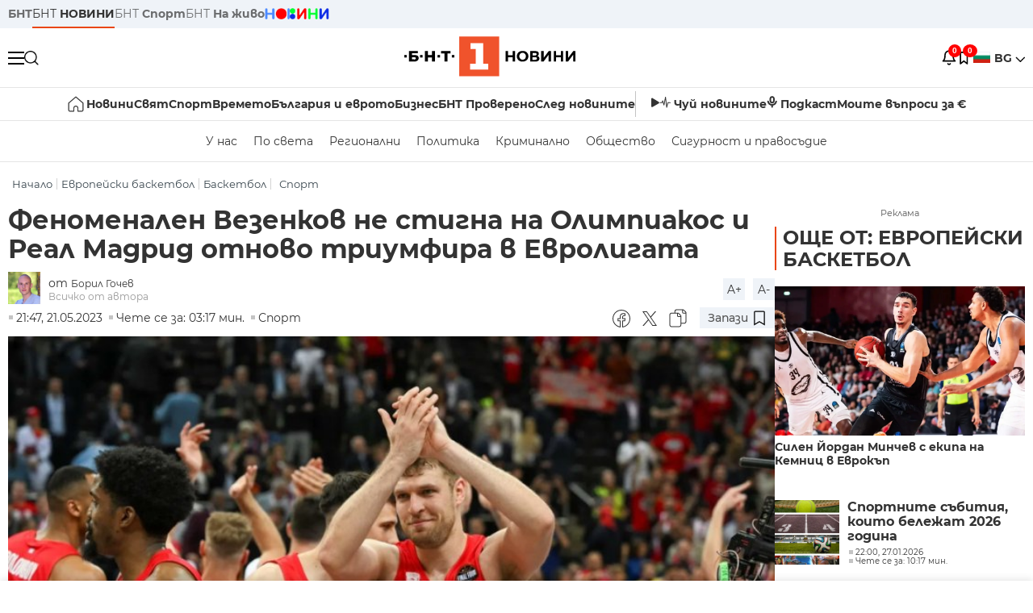

--- FILE ---
content_type: text/html; charset=UTF-8
request_url: https://bntnews.bg/news/fenomenalen-vezenkov-ne-stigna-na-olimpiakos-i-real-madrid-otnovo-triumfira-v-evroligata-1234337news.html
body_size: 19832
content:
<!DOCTYPE html>
<html lang="bg">

    <meta charset="utf-8">
<meta http-equiv="X-UA-Compatible" content="IE=edge,chrome=1">

<title>Феноменален Везенков не стигна на Олимпиакос и Реал Мадрид отново триумфира в Евролигата - По света и у нас - БНТ Новини</title>
<meta content="Отборът на Реал Мадрид е новият шампион в баскетболната Евролига, след като в безкрайно драматичен финал надигра със 79:78 гръцкия Олимпиакос. Страхот..." name="description">
<meta content="Феноменален Везенков не стигна на Олимпиакос и Реал Мадрид отново триумфира в Евролигата - По света и у нас - БНТ Новини" property="og:title">
<meta content="Отборът на Реал Мадрид е новият шампион в баскетболната Евролига, след като в безкрайно драматичен финал надигра със 79:78 гръцкия Олимпиакос. Страхот..." property="og:description">
<meta property="fb:app_id" content="136396243365731">
    <meta content="https://bntnews.bg/f/news/b/1234/533ca4cac27bdc38616990493a6bbf79.jpeg" property="og:image">
    <meta property="og:image:width" content="840" />
    <meta property="og:image:height" content="454" />

    <link rel="canonical" href="https://bntnews.bg/news/fenomenalen-vezenkov-ne-stigna-na-olimpiakos-i-real-madrid-otnovo-triumfira-v-evroligata-1234337news.html" />
    <meta content="https://bntnews.bg/news/fenomenalen-vezenkov-ne-stigna-na-olimpiakos-i-real-madrid-otnovo-triumfira-v-evroligata-1234337news.html" property="og:url">

    <meta property="og:type" content="article" />
    <meta property="og:site_name" content="bntnews.bg" />
        <script type="application/ld+json">
    [{"@context":"https:\/\/schema.org","@type":"NewsArticle","headline":"\u0424\u0435\u043d\u043e\u043c\u0435\u043d\u0430\u043b\u0435\u043d \u0412\u0435\u0437\u0435\u043d\u043a\u043e\u0432 \u043d\u0435 \u0441\u0442\u0438\u0433\u043d\u0430 \u043d\u0430 \u041e\u043b\u0438\u043c\u043f\u0438\u0430\u043a\u043e\u0441 \u0438 \u0420\u0435\u0430\u043b \u041c\u0430\u0434\u0440\u0438\u0434 \u043e\u0442\u043d\u043e\u0432\u043e \u0442\u0440\u0438\u0443\u043c\u0444\u0438\u0440\u0430 \u0432 \u0415\u0432\u0440\u043e\u043b\u0438\u0433\u0430\u0442\u0430","description":"\u041e\u0442\u0431\u043e\u0440\u044a\u0442 \u043d\u0430 \u0420\u0435\u0430\u043b \u041c\u0430\u0434\u0440\u0438\u0434 \u0435 \u043d\u043e\u0432\u0438\u044f\u0442 \u0448\u0430\u043c\u043f\u0438\u043e\u043d \u0432 \u0431\u0430\u0441\u043a\u0435\u0442\u0431\u043e\u043b\u043d\u0430\u0442\u0430 \u0415\u0432\u0440\u043e\u043b\u0438\u0433\u0430, \u0441\u043b\u0435\u0434 \u043a\u0430\u0442\u043e \u0432 \u0431\u0435\u0437\u043a\u0440\u0430\u0439\u043d\u043e \u0434\u0440\u0430\u043c\u0430\u0442\u0438\u0447\u0435\u043d \u0444\u0438\u043d\u0430\u043b \u043d\u0430\u0434\u0438\u0433\u0440\u0430 \u0441\u044a\u0441 79:78 \u0433\u0440\u044a\u0446\u043a\u0438\u044f \u041e\u043b\u0438\u043c\u043f\u0438\u0430\u043a\u043e\u0441. \u0421\u0442\u0440\u0430\u0445\u043e\u0442...","mainEntityOfPage":{"@type":"WebPage","@id":"https:\/\/bntnews.bg"},"image":{"@type":"ImageObject","url":"https:\/\/bntnews.bg\/f\/news\/b\/1234\/533ca4cac27bdc38616990493a6bbf79.jpeg","width":1000,"height":500},"datePublished":"2023-05-21T21:47:00+03:00","dateModified":"2023-05-21T21:47:00+03:00","author":{"@type":"Person","name":"\u0411\u041d\u0422","url":"https:\/\/bntnews.bg"},"publisher":{"@type":"Organization","name":"\u041f\u043e \u0441\u0432\u0435\u0442\u0430 \u0438 \u0443 \u043d\u0430\u0441 - \u0411\u041d\u0422 \u041d\u043e\u0432\u0438\u043d\u0438","logo":{"@type":"ImageObject","url":"https:\/\/bntnews.bg\/box\/img\/BNT_black.svg","width":597,"height":218},"sameAs":["https:\/\/www.facebook.com\/novinite.bnt\/","https:\/\/twitter.com\/bnt_bg","https:\/\/www.instagram.com\/bnt_news\/"]},"isAccessibleForFree":true},{"@context":"https:\/\/schema.org","@type":"BreadcrumbList","itemListElement":[{"@type":"ListItem","position":1,"name":"\u041d\u0430\u0447\u0430\u043b\u043e","item":"https:\/\/bntnews.bg"},{"@type":"ListItem","position":2,"name":"\u0415\u0432\u0440\u043e\u043f\u0435\u0439\u0441\u043a\u0438 \u0431\u0430\u0441\u043a\u0435\u0442\u0431\u043e\u043b","item":"https:\/\/bntnews.bg\/evropeiski-basketbol-227cat.html"},{"@type":"ListItem","position":3,"name":"\u0411\u0430\u0441\u043a\u0435\u0442\u0431\u043e\u043b","item":"https:\/\/bntnews.bg\/basketbol-213cat.html"},{"@type":"ListItem","position":4,"name":"\u0421\u043f\u043e\u0440\u0442","item":"https:\/\/bntnews.bg\/sport"}]}]
</script>
    
                
<meta name="twitter:card" content="summary">
<meta name="twitter:site" content="bntnews.bg">
<meta name="twitter:title" content="Феноменален Везенков не стигна на Олимпиакос и Реал Мадрид отново триумфира в Евролигата - По света и у нас - БНТ Новини">
<meta name="twitter:description" content="Отборът на Реал Мадрид е новият шампион в баскетболната Евролига, след като в безкрайно драматичен финал надигра със 79:78 гръцкия Олимпиакос. Страхот...">
    <meta name="twitter:image" content="https://bntnews.bg/f/news/b/1234/533ca4cac27bdc38616990493a6bbf79.jpeg">
<meta name="twitter:creator" content="Борил Гочев">




<meta name="viewport" content="width=device-width, height=device-height, initial-scale=1.0, user-scalable=0, minimum-scale=1.0, maximum-scale=1.0">



    <script type="application/ld+json">
        {
            "@context": "https://schema.org",
            "@type": "WebSite",
            "name":"БНТ Новини",
            "url": "https://bntnews.bg"
        }
    </script>




<style type="text/css">

   @font-face{font-family:Montserrat;font-style:normal;font-display: swap; font-weight:300;src:url(/box/css/fonts/montserrat-v14-latin_cyrillic-ext_cyrillic-300.eot);src:local('Montserrat Light'),local('Montserrat-Light'),url(/box/css/fonts/montserrat-v14-latin_cyrillic-ext_cyrillic-300.eot?#iefix) format('embedded-opentype'),url(/box/css/fonts/montserrat-v14-latin_cyrillic-ext_cyrillic-300.woff2) format('woff2'),url(/box/css/fonts/montserrat-v14-latin_cyrillic-ext_cyrillic-300.woff) format('woff'),url(/box/css/fonts/montserrat-v14-latin_cyrillic-ext_cyrillic-300.ttf) format('truetype'),url(/box/css/fonts/montserrat-v14-latin_cyrillic-ext_cyrillic-300.svg#Montserrat) format('svg')}@font-face{font-family:Montserrat;font-display: swap; font-style:normal;font-weight:400;src:url(/box/css/fonts/montserrat-v14-latin_cyrillic-ext_cyrillic-regular.eot);src:local('Montserrat Regular'),local('Montserrat-Regular'),url(/box/css/fonts/montserrat-v14-latin_cyrillic-ext_cyrillic-regular.eot?#iefix) format('embedded-opentype'),url(/box/css/fonts/montserrat-v14-latin_cyrillic-ext_cyrillic-regular.woff2) format('woff2'),url(/box/css/fonts/montserrat-v14-latin_cyrillic-ext_cyrillic-regular.woff) format('woff'),url(/box/css/fonts/montserrat-v14-latin_cyrillic-ext_cyrillic-regular.ttf) format('truetype'),url(/box/css/fonts/montserrat-v14-latin_cyrillic-ext_cyrillic-regular.svg#Montserrat) format('svg')}@font-face{font-family:Montserrat;font-display: swap; font-style:normal;font-weight:500;src:url(/box/css/fonts/montserrat-v14-latin_cyrillic-ext_cyrillic-500.eot);src:local('Montserrat Medium'),local('Montserrat-Medium'),url(/box/css/fonts/montserrat-v14-latin_cyrillic-ext_cyrillic-500.eot?#iefix) format('embedded-opentype'),url(/box/css/fonts/montserrat-v14-latin_cyrillic-ext_cyrillic-500.woff2) format('woff2'),url(/box/css/fonts/montserrat-v14-latin_cyrillic-ext_cyrillic-500.woff) format('woff'),url(/box/css/fonts/montserrat-v14-latin_cyrillic-ext_cyrillic-500.ttf) format('truetype'),url(/box/css/fonts/montserrat-v14-latin_cyrillic-ext_cyrillic-500.svg#Montserrat) format('svg')}@font-face{font-family:Montserrat;font-display: swap; font-style:normal;font-weight:700;src:url(/box/css/fonts/montserrat-v14-latin_cyrillic-ext_cyrillic-700.eot);src:local('Montserrat Bold'),local('Montserrat-Bold'),url(/box/css/fonts/montserrat-v14-latin_cyrillic-ext_cyrillic-700.eot?#iefix) format('embedded-opentype'),url(/box/css/fonts/montserrat-v14-latin_cyrillic-ext_cyrillic-700.woff2) format('woff2'),url(/box/css/fonts/montserrat-v14-latin_cyrillic-ext_cyrillic-700.woff) format('woff'),url(/box/css/fonts/montserrat-v14-latin_cyrillic-ext_cyrillic-700.ttf) format('truetype'),url(/box/css/fonts/montserrat-v14-latin_cyrillic-ext_cyrillic-700.svg#Montserrat) format('svg')}

</style>

<link rel="stylesheet" type='text/css' href="/box2/css//normalize.css">
<link rel="stylesheet" type='text/css' href="/box2/css//flex.css?b=1540">
<link rel="stylesheet" type='text/css' href="/box2/css//app.css?b=1540">
<link rel="stylesheet" type='text/css' href="/box2/css//app-new.css?b=1540">
<link rel="stylesheet" type='text/css' href="/box2/css//mobile.css?b=1540">
<script src="/box2/js//jquery-3.6.1.min.js"></script>

<link rel="shortcut icon" href="/favicon.ico" type="image/x-icon">
<link rel="icon" href="/favicon.ico" type="image/x-icon">
<link rel="apple-touch-icon" sizes="57x57" href="/box/img//fav/apple-icon-57x57.png">
<link rel="apple-touch-icon" sizes="60x60" href="/box/img//fav/apple-icon-60x60.png">
<link rel="apple-touch-icon" sizes="72x72" href="/box/img//fav/apple-icon-72x72.png">
<link rel="apple-touch-icon" sizes="76x76" href="/box/img//fav/apple-icon-76x76.png">
<link rel="apple-touch-icon" sizes="114x114" href="/box/img//fav/apple-icon-114x114.png">
<link rel="apple-touch-icon" sizes="120x120" href="/box/img//fav/apple-icon-120x120.png">
<link rel="apple-touch-icon" sizes="144x144" href="/box/img//fav/apple-icon-144x144.png">
<link rel="apple-touch-icon" sizes="152x152" href="/box/img//fav/apple-icon-152x152.png">
<link rel="apple-touch-icon" sizes="180x180" href="/box/img//fav/apple-icon-180x180.png">
<link rel="icon" type="image/png" sizes="192x192"  href="/box/img//fav/android-icon-192x192.png">
<link rel="icon" type="image/png" sizes="32x32" href="/box/img//fav/favicon-32x32.png">
<link rel="icon" type="image/png" sizes="96x96" href="/box/img//fav/favicon-96x96.png">
<link rel="icon" type="image/png" sizes="16x16" href="/box/img//fav/favicon-16x16.png">
<link rel="manifest" href="/box/img//fav/manifest.json">
<meta name="msapplication-TileImage" content="/ms-icon-144x144.png">
<meta name="facebook-domain-verification" content="e5jyuibgow43w4jcikwb0j66f9w398" />

    <!-- Google Tag Manager  header-->
<script>(function(w,d,s,l,i){w[l]=w[l]||[];w[l].push({'gtm.start':
new Date().getTime(),event:'gtm.js'});var f=d.getElementsByTagName(s)[0],
j=d.createElement(s),dl=l!='dataLayer'?'&l='+l:'';j.async=true;j.src=
'https://www.googletagmanager.com/gtm.js?id='+i+dl;f.parentNode.insertBefore(j,f);
})(window,document,'script','dataLayer','GTM-T68FD57');</script>
<!-- End Google Tag Manager -->

               <script async src="https://securepubads.g.doubleclick.net/tag/js/gpt.js"></script>
     <script>
     
            window.googletag = window.googletag || {cmd: []};
            googletag.cmd.push(function() {

            googletag.defineSlot('/21827094253/News.BNT.bg/news_bnt_inside_page_btf', [[1, 1], [300, 600], [160, 600], [300, 250], [250, 250]], 'div-gpt-ad-1580289678346-0').addService(googletag.pubads());
            googletag.defineSlot('/21827094253/News.BNT.bg/native_ad_newsbnt', [1, 1], 'div-gpt-ad-1591698732258-0').addService(googletag.pubads());
            googletag.defineSlot('/21827094253/News.BNT.bg/news_bnt_page_richmedia', [1, 1], 'div-gpt-ad-1580294573024-0').addService(googletag.pubads());

            var lb = googletag.sizeMapping().
            addSize([1024, 0], [[1,1],[970, 250], [970, 66], [980, 120], [728, 90]]). //desktop
            addSize([320, 0], [[1,1],[360, 100],[320, 100]]).
            addSize([0, 0], [1, 1]). //other
            build();

            var rect = googletag.sizeMapping().
            addSize([1024, 0], [[1,1], [300,600],[300,250], [336,280], [250,250], [160,600]]). //desktop
            addSize([320, 0], [[1,1], [300,250], [336,280], [250,250]]).
            addSize([0, 0], [1, 1]). //other
            build();

            var gptAdSlots = [];

            gptAdSlots[0] = googletag.defineSlot('/21827094253/News.BNT.bg/news_bnt_inside_page_leaderboard_atf', [[1, 1], [970, 250], [750, 100], [980, 120], [960, 90], [728, 90], [980, 90], [320, 50],  [930, 180], [970, 90], [300, 50], [750, 200], [970, 66], [320, 100], [750, 300], [950, 90]], 'div-gpt-ad-1580289379931-0').
            defineSizeMapping(lb).
            setCollapseEmptyDiv(true).
            addService(googletag.pubads());
            googletag.enableServices();

            gptAdSlots[1] = googletag.defineSlot('/21827094253/News.BNT.bg/news_bnt_inside_page_atf', [[300, 600], [160, 600], [1, 1], [250, 250], [336, 280], [300, 250]], 'div-gpt-ad-1617786055977-0').
            defineSizeMapping(rect).
            setCollapseEmptyDiv(true).
            addService(googletag.pubads());
            googletag.enableServices();

            googletag.pubads().enableSingleRequest();
            googletag.pubads().setCentering(true);
            googletag.pubads().collapseEmptyDivs();
            googletag.pubads().setTargeting('page', 'insidepage');

              
            googletag.enableServices();

  });
     
     </script>
    
    
    <!-- Google tag (gtag.js) -->
    <script async src="https://www.googletagmanager.com/gtag/js?id=G-V1VRKR2BY0"></script>
    <script>
      window.dataLayer = window.dataLayer || [];
      function gtag(){dataLayer.push(arguments);}
      gtag('js', new Date());

      gtag('config', 'G-V1VRKR2BY0');
    </script>
    



    
    
    

<script src="/box2/js/favorites.js?p=1540"></script>
<script src="/box2/js/react.js?p=1540"></script>

    <body>

        <div class="dim"></div>
<header>
    <div class="header-top-nd">
        <div class="container clearfix">
            <div class="header-top-nd-wrap">
                <div class="top-links-scroll">
                    <div class="left-links">
                        <a class="bold" href="https://bnt.bg/" title="БНТ" >БНТ</a>
                        <a class="active" href="https://bntnews.bg/" title="БНТ НОВИНИ" >БНТ <span class="bold">НОВИНИ</span></a>
                        <a href="https://bntnews.bg/sport" title="БНТ Спорт" >БНТ <span class="bold">Спорт</span></a>
                        <a href="https://tv.bnt.bg/" title="БНТ На живо">БНТ <span class="bold">На живо</span></a>
                                                <a href="https://bntnews.bg/kids" class="no-before kids-banner-desktop " style="opacity:1;">
                            <img src="/box2/img/kids.png" style="margin-top:10px;height:14px;opacity:1;" alt="бнт деца">
                        </a>
                        <style>
                        .kids-banner-mobile {
                          display: none;
                        }
                        @media screen and (max-width: 640px) {
                             .kids-banner-desktop {
                               display: none;
                             }
                             .kids-banner-mobile {
                               display: block;
                             }
                        }
                        </style>
                                                                                            </div>
                </div>
                <div class="right-links">
                                        <div class="langeauge-wrap-nd pointer for-mobile">
                                                    <img src="/box2/img/bg.png" class="bg-lng-icon" style="width:21px;float:left;margin-right:5px;">
                            <a href="javascript:void(0);" class="bold">BG <img class="bg-lng-icon" src="/box2/img/down.png"></a>
                        
                        <ul class="language">
                                                        <li style="height:50px;line-height:50px;">
                                <img src="/box2/img/en.jpg" style="width:21px;float:left;margin-top:18px;margin-right:5px;">
                                <a href="https://bntnews.bg/en">ENG</a>
                            </li>
                            
                            
                            <li style="height:50px;line-height:50px;">
                                <img src="/box2/img/tr.png" style="width:21px;float:left;margin-top:18px;margin-right:5px;">
                                <a href="https://bnt.bg/tr" target="_blank">TR</a>
                            </li>
                        </ul>
                    </div>
                </div>
            </div>
        </div>
    </div><!-- End header top -->

    <div class="header-middle-nd">
        <div class="container d-flex justify-content-between">
            <div class="middle-content-nd">
                <div class="left-part-nd">
                    <div class="menu-nd">
                        <button class="hamburger-btn menu-icon-nd" id="hamburger">
                          <span class="line"></span>
                          <span class="line"></span>
                          <span class="line"></span>
                        </button>
                    </div>
                    <button id="search-button" class="search left pointer"><img src="/box2/img/new-search-btn.png" width="18" height="18" alt=""></button>
                    <div class="search-clone none">&nbsp;</div>
                </div>
                <div class="middle-part-nd">
                    <a href="https://bntnews.bg/" class="logo-nd">
                        <img src="/box2/img/logo-bnt-new.svg">
                    </a>
                </div>
                <div class="right-part-nd">
                    <a class="bell" id="bell-noty" href="javascript:void(0);">
                        <div class="notification-container">
                            <!-- Bell Icon SVG -->
                            <svg class="bell-icon" xmlns="http://www.w3.org/2000/svg" viewBox="0 0 24 24" fill="none" stroke="#000000" stroke-width="2" stroke-linecap="round" stroke-linejoin="round">
                                <path d="M18 8A6 6 0 0 0 6 8c0 7-3 9-3 9h18s-3-2-3-9"></path>
                                <path d="M13.73 21a2 2 0 0 1-3.46 0"></path>
                            </svg>

                            <!-- X Icon SVG (thin) -->
                            <svg class="x-icon" xmlns="http://www.w3.org/2000/svg" viewBox="0 0 24 24" fill="none" stroke="#000000" stroke-width="1" stroke-linecap="round" stroke-linejoin="round">
                                <line x1="19" y1="5" x2="5" y2="19"></line>
                                <line x1="5" y1="5" x2="19" y2="19"></line>
                            </svg>

                            <!-- Notification Badge with Count -->
                            <div class="notification-badge">0</div>
                        </div>
                    </a>



                    <a class="marks" id="bookmark-noty" href="javascript:void(0);">
                        <div id="fv-bookmark-noty" class="bookmark-container">
                            <!-- Bookmark Icon SVG -->
                            <svg class="bookmark-icon" xmlns="http://www.w3.org/2000/svg" viewBox="0 0 24 24" fill="none" stroke="#000000" stroke-width="2" stroke-linecap="round" stroke-linejoin="round">
                                <path d="M5 4 V21 L10 17 L15 21 V4 Z"></path>
                            </svg>

                            <!-- X Icon SVG (thin) -->
                            <svg class="x-icon" xmlns="http://www.w3.org/2000/svg" viewBox="0 0 24 24" fill="none" stroke="#000000" stroke-width="1" stroke-linecap="round" stroke-linejoin="round">
                                <line x1="19" y1="5" x2="5" y2="19"></line>
                                <line x1="5" y1="5" x2="19" y2="19"></line>
                            </svg>

                            <!-- Optional: Notification Badge with Count -->
                            <div class="notification-badge fv-notification-badge"></div>
                        </div>
                    </a>

                                        <div class="langeauge-wrap-nd pointer for-desktop">
                                                    <img src="/box2/img/bg.png" style="width:21px;float:left;margin-right:5px;">
                            <a href="javascript:void(0);" class="bold">BG <img src="/box2/img/down.png"></a>
                        
                        <ul class="language">
                                                        <li style="height:50px;line-height:50px;">
                                <img src="/box2/img/en.jpg" style="width:21px;float:left;margin-top:18px;margin-right:5px;">
                                <a href="https://bntnews.bg/en">ENG</a>
                            </li>
                            
                            
                            <li style="height:50px;line-height:50px;">
                                <img src="/box2/img/tr.png" style="width:21px;float:left;margin-top:18px;margin-right:5px;">
                                <a href="https://bnt.bg/tr" target="_blank">TR</a>
                            </li>
                        </ul>
                    </div>
                </div>

            </div><!-- End container -->

        </div>

        
    </div><!-- End header middle -->

    <div class="header-bottom-nd">
    <div class="container clearfix">
      <div class="scroll-mobile">
          <div class="top-nav-nd">
                            
                                          <a href="https://bntnews.bg" title="Начало" class="nav-link-nd flex justify-center align-center" style="display:flex;">
                            <img src="/box2/img/home.svg" style="margin-right:3px;" width="20" alt="Начало">
                        </a>
                  
                                
                                        <a href="https://bntnews.bg" title="Новини" class="nav-link-nd">Новини</a>
                  
                                
                                        <a href="https://bntnews.bg/bg/c/po-sveta" title="Свят" class="nav-link-nd">Свят</a>
                  
                                
                                        <a href="https://bntnews.bg/sport" title="Спорт" class="nav-link-nd">Спорт</a>
                  
                                        <a href="https://bntnews.bg/kids" title="Спорт" class="nav-link-nd kids-banner-mobile ">
                          <img src="/box2/img/kids.png" style="margin-top:10px;height:12px;opacity:1;" alt="бнт деца">
                      </a>
                                
                                        <a href="https://bntnews.bg/vremeto-141cat.html" title="Времето" class="nav-link-nd">Времето</a>
                  
                                
                                        <a href="https://bntnews.bg/balgariya-i-evroto-450cat.html" title="България и еврото" class="nav-link-nd">България и еврото</a>
                  
                                
                                        <a href="https://bntnews.bg/ikonomika-435cat.html" title="Бизнес" class="nav-link-nd">Бизнес</a>
                  
                                
                                        <a href="https://bntnews.bg/provereno" title="БНТ Проверено" class="nav-link-nd">БНТ Проверено</a>
                  
                                
                                        <a href="https://bntnews.bg/bg/c/sled-novinite" title="След новините" class="nav-link-nd">След новините</a>
                  
                                
                                <a href="https://bntnews.bg/listen" class="nav-link-nd listen"><img src="/box2/img/listen.svg">Чуй новините</a>
              
              <a href="https://www.youtube.com/@BNT1/podcasts" target="_blank" class="nav-link-nd podkast"><img src="/box2/img/podcast.svg">Подкаст</a>

              <a href="https://bntnews.bg/me/euro" class="nav-link-nd podkast">Моите въпроси за €</a>
          </div>
      </div>
    </div>
</div><!-- End header bottom -->
<div class="header-nav-nd" style="">
    <div class="container clearfix">
        <div class="scroll-mobile">
          <div class="bottom-nav-nd">
                                                                                <a href="https://bntnews.bg/bg/c/bulgaria" title="У нас" class="bott-nav-nd">У нас</a>
                                                                                        <a href="https://bntnews.bg/bg/c/po-sveta" title="По света" class="bott-nav-nd">По света</a>
                                                                                        <a href="https://bntnews.bg/bg/z" title="Регионални" class="bott-nav-nd">Регионални</a>
                                                                                        <a href="https://bntnews.bg/bg/c/bgpolitika" title="Политика" class="bott-nav-nd">Политика</a>
                                                                                        <a href="https://bntnews.bg/kriminalno-121cat.html" title="Криминално" class="bott-nav-nd">Криминално</a>
                                                                                        <a href="https://bntnews.bg/bg/c/obshtestvo-15" title="Общество" class="bott-nav-nd">Общество</a>
                                                                                        <a href="https://bntnews.bg/bg/c/bgsigurnost" title="Сигурност и правосъдие" class="bott-nav-nd">Сигурност и правосъдие</a>
                                                                </div>
        </div>
    </div>
</div>


    <div class="mobile-nav">
    <div class="main-nav">

        <div class="left flex items-center w100">
            <div class="search-wrap flex-1 left">
                <form action="https://bntnews.bg/search" method="get">
                   <input id="search_input" type="text" name="q" />
                   <button type="submit"><img src="/box2/img/search_w.svg" width="16" alt=""></button>
                </form>
            </div>

        </div>

        <div class="nav-links-holder">
            <a href="https://bntnews.bg/" title="начало"><img src="/box2/img/home.svg" style="margin-right:10px;" width="20" alt=""> начало</a>
                                                                                                                            <a href="https://bntnews.bg" title="Новини" class="nav-link-nd">Новини</a>
                                                                                                                                <a href="https://bntnews.bg/bg/c/po-sveta" title="Свят" class="nav-link-nd">Свят</a>
                                                                                                                                <a href="https://bntnews.bg/sport" title="Спорт" class="nav-link-nd">Спорт</a>
                                                                <a href="https://bntnews.bg/kids" title="Спорт" class="nav-link-nd ">
                            <img src="/box2/img/kids.png" style="margin-top:10px;height:12px;opacity:1;" alt="бнт деца">
                        </a>
                                                                                                            <a href="https://bntnews.bg/vremeto-141cat.html" title="Времето" class="nav-link-nd">Времето</a>
                                                                                                                                <a href="https://bntnews.bg/balgariya-i-evroto-450cat.html" title="България и еврото" class="nav-link-nd">България и еврото</a>
                                                                                                                                <a href="https://bntnews.bg/ikonomika-435cat.html" title="Бизнес" class="nav-link-nd">Бизнес</a>
                                                                                                                                <a href="https://bntnews.bg/provereno" title="БНТ Проверено" class="nav-link-nd">БНТ Проверено</a>
                                                                                                                                <a href="https://bntnews.bg/bg/c/sled-novinite" title="След новините" class="nav-link-nd">След новините</a>
                                                                                                                    <a href="https://bntnews.bg/bg/c/bulgaria" title="У нас" class="nav-link-nd">У нас</a>
                                                                <a href="https://bntnews.bg/bg/c/po-sveta" title="По света" class="nav-link-nd">По света</a>
                                                                <a href="https://bntnews.bg/bg/z" title="Регионални" class="nav-link-nd">Регионални</a>
                                                                <a href="https://bntnews.bg/bg/c/bgpolitika" title="Политика" class="nav-link-nd">Политика</a>
                                                                <a href="https://bntnews.bg/kriminalno-121cat.html" title="Криминално" class="nav-link-nd">Криминално</a>
                                                                <a href="https://bntnews.bg/bg/c/obshtestvo-15" title="Общество" class="nav-link-nd">Общество</a>
                                                                <a href="https://bntnews.bg/bg/c/bgsigurnost" title="Сигурност и правосъдие" class="nav-link-nd">Сигурност и правосъдие</a>
                                        <a href="https://bntnews.bg/listen" class="" title="Чуй новините"><img src="/box2/img/listen.svg" style="margin-right:10px;" width="24" alt=""> Чуй новините</a>
            <a href="https://www.youtube.com/@BNT1/podcasts" target="_blank" title="Подкаст"><img src="/box2/img/podcast.svg" style="margin-right:10px;" width="18" alt=""> Подкаст</a>
        </div><!-- End nav links holder -->

    </div><!-- End main nav -->

    
</div><!-- End mobile nav -->


    <div class="noty-nav">
        <div class="flex" style="margin-bottom:30px;">
            <h2 class="section-title flex-1 left w100" style="width:auto;">
                <span>
                    ИЗВЕСТИЯ
                </span>
            </h2>

            <a href="https://bntnews.bg/personal" class="more-button flex flex-1 items-center justify-center" style="background: #f0532c;padding-left:0px;min-width: 130px;margin-bottom:0px;max-width: 180px;text-transform: uppercase;height: 30px;line-height: 30px;">
                <span style="max-width:15px;margin-top:10px;margin-right:10px;">
                    <!-- Bell Icon SVG -->
                    <svg class="bell-icon-small" xmlns="http://www.w3.org/2000/svg" viewBox="0 0 24 24" fill="none" stroke="#ffffff" stroke-width="2" stroke-linecap="round" stroke-linejoin="round">
                        <path d="M18 8A6 6 0 0 0 6 8c0 7-3 9-3 9h18s-3-2-3-9"></path>
                        <path d="M13.73 21a2 2 0 0 1-3.46 0"></path>
                    </svg>

                </span>
                <span>
                    Моите новини
                </span>
            </a>
                    </div>

        <div class="news-boxes">
                    </div><!-- End news boxes holder -->
    </div><!-- End noty nav -->

    <div id="fv-favorites-modal" class="bookmark-nav">
        <h2 class="section-title left w100" style="margin-bottom:30px;">
            <span>
                ЗАПАЗЕНИ
            </span>
        </h2>
        <div class="news-boxes fv-favorites-modal-body">

        </div><!-- End news boxes holder -->
    </div><!-- End noty nav -->


</header>
<!-- End Header -->

<script type="text/javascript">
$(document).ready(function() {
  var headerMiddle = $('.header-middle-nd');
  var headerMiddleHeight = headerMiddle.outerHeight();
  var headerMiddleOffset = headerMiddle.offset().top;
  if($('.non-sticky-back-button')[0]) {
      var backOffset = $('.non-sticky-back-button').offset().top;
  }
  else {
      var backOffset = 0;
  }
  var isSticky = false;
  var isStickyBack = false;
  var spacer = $('<div class="header-spacer"></div>').height(headerMiddleHeight);
  var mobileNav = $('.mobile-nav');
  var notyNav = $('.noty-nav');
  var bookmarkNav = $('.bookmark-nav');

  function adjustMobileNav() {
    // Use getBoundingClientRect for most accurate position calculation
    var headerRect = headerMiddle[0].getBoundingClientRect();
    var headerBottom = Math.ceil(headerRect.bottom);

    mobileNav.css({
      'top': headerBottom + 'px',
      'height': 'calc(100vh - ' + headerBottom + 'px)'
    });

    notyNav.css({
      'top': headerBottom + 'px',
      'height': 'calc(100vh - ' + headerBottom + 'px)'
    });

    bookmarkNav.css({
      'top': headerBottom + 'px',
      'height': 'calc(100vh - ' + headerBottom + 'px)'
    });
  }

  function handleScroll() {
    var scrollPosition = $(window).scrollTop();

    if (scrollPosition > backOffset && !isStickyBack && $('.non-sticky-back-button')[0]) {
        $(".sticky-back-button").show();
        isStickyBack = true;
    }
    else if (scrollPosition <= backOffset && isStickyBack && $('.non-sticky-back-button')[0]) {
        $(".sticky-back-button").hide();
        isStickyBack = false;
    }

    if (scrollPosition > (headerMiddleOffset + 50) && !isSticky) {
      headerMiddle.after(spacer);

      headerMiddle.css({
        'position': 'fixed',
        'top': '0',
        'left': '0',
        'right': '0',
        'z-index': '1000',
        'box-shadow': '0 2px 5px rgba(0,0,0,0.1)'
      }).addClass('sticky-header');

      $('.logo-nd img').css('max-height', '29px');

      adjustMobileNav();
      isSticky = true;
    }
    else if (scrollPosition <= headerMiddleOffset && isSticky) {
      $('.header-spacer').remove();

      headerMiddle.css({
        'position': '',
        'top': '',
        'left': '',
        'right': '',
        'z-index': '',
        'box-shadow': ''
      }).removeClass('sticky-header');

      $('.logo-nd img').css('max-height', '');

      adjustMobileNav();
      isSticky = false;
    }
  }

  var ticking = false;
  $(window).on('scroll', function() {
    if (!ticking) {
      window.requestAnimationFrame(function() {
        handleScroll();
        ticking = false;
      });
      ticking = true;
    }
  });

  var resizeTimer;
  $(window).on('resize', function() {
    clearTimeout(resizeTimer);
    resizeTimer = setTimeout(function() {
      headerMiddleHeight = headerMiddle.outerHeight();
      headerMiddleOffset = isSticky ? spacer.offset().top : headerMiddle.offset().top;
      spacer.height(headerMiddleHeight);
      adjustMobileNav();
    }, 250);
  });

  handleScroll();
  adjustMobileNav();
});
</script>
<style>
.header-middle-nd {
  transition: box-shadow 0.3s ease;
  width: 100%;
  background: #fff;
}
.sticky-header {
  transition: box-shadow 0.3s ease;
}
.header-spacer {
  display: block;
}
</style>

        
        
        
        
        
<main>
    <div class="container clearfix">
        
        <div class="scroll-mobile-path">
            <div class="left w100 crums">
    <div class="scroll-mobile">
        <div class="breadcrumbs left w100" >
            <ul>
                <li><a href="https://bntnews.bg/">Начало</a></li>
                                                            <li ><a href="https://bntnews.bg/evropeiski-basketbol-227cat.html">Европейски баскетбол</a></li>
                                            <li ><a href="https://bntnews.bg/basketbol-213cat.html">Баскетбол</a></li>
                                            <li class="active"><a href="https://bntnews.bg/sport">Спорт</a></li>
                                                </ul>

        </div>
    </div><!-- breadcrumbs -->
</div>
        </div>

        <div class="all-news-wrap view-news">
            <div class="top-news-wrap d-flex view-page">
                <div class="left-column">
                    <h1 class="big-view-title" >Феноменален Везенков не стигна на Олимпиакос и Реал Мадрид отново триумфира в Евролигата</h1>
                    

                                                                
                    <div class="info-news-wrap image-wrap bottom-info-container">
    <div class="front-position">
        <a href="https://bntnews.bg/bg/redactor/64405/boryl-gochev" title="Борил Гочев">
                        <img src="https://bntnews.bg/f/zrm_users/s/64/7dd84cb0f520bc1e44bb1a084d181685.jpeg" fetchpriority="high" alt="Борил Гочев" width="50" />
                    </a>


                <span class="left author">
            от <a href="https://bntnews.bg/bg/redactor/64405/boryl-gochev" title="Борил Гочев"  class="name">Борил Гочев</a>                          <br />
            <a href="https://bntnews.bg/bg/redactor/64405/boryl-gochev" style="color:#999;font-size:12px;" title="Борил Гочев">Всичко от автора</a>
                    </span>
                    </div>
    <div class="end-soc-position">
        <div class="right-zoom-wrap">
            <a href="#" class="zoom-in">A+</a>
            <a href="#" class="zoom-out">A-</a>
        </div>
    </div>
</div>
<script src="/box2/js/font.js?p=1540" charset="utf-8"></script>

                    <div class="under-title-info items-center">
                        <div style="width:auto;" class="news-stat  left w100 stats-wrap flex-1" >
        <time class="news-time stats" >
        21:47, 21.05.2023
            </time>
    
    
            <div class="read-time stats" >
            Чете се за: 03:17 мин.
        </div>
    
                        <a title="Спорт" href="https://bntnews.bg/sport" class="shared red stats">Спорт</a>
            </div>
                                                <div class="share-bttns" style="margin-right:10px;">
                                                        <div class="share-icons">
                                <div class="soc left a2a_kit left a2a_kit_size_32 a2a_default_style">
                                    <a class="a2a_button_facebook custom-share-btn share-icon-fb"
                                       data-a2a-url="https://bntnews.bg/news/fenomenalen-vezenkov-ne-stigna-na-olimpiakos-i-real-madrid-otnovo-triumfira-v-evroligata-1234337news.html"
                                       data-a2a-title="Феноменален Везенков не стигна на Олимпиакос и Реал Мадрид отново триумфира в Евролигата">
                                    </a>
                                    <a class="a2a_button_twitter custom-share-btn share-icon-x"
                                       data-a2a-url="https://bntnews.bg/news/fenomenalen-vezenkov-ne-stigna-na-olimpiakos-i-real-madrid-otnovo-triumfira-v-evroligata-1234337news.html"
                                       data-a2a-title="Феноменален Везенков не стигна на Олимпиакос и Реал Мадрид отново триумфира в Евролигата">
                                    </a>
                                    <a href="javascript:void(0);" class="copy-btn share-icon-c" data-clipboard-text="https://bntnews.bg/news/fenomenalen-vezenkov-ne-stigna-na-olimpiakos-i-real-madrid-otnovo-triumfira-v-evroligata-1234337news.html">
                                       <span>Копирано в клипборда</span>
                                    </a>
                                </div>
                            </div>
                        </div>
                                                <div class="end-soc-position" style="background: #EFF3F8;padding-left:10px;padding-right:10px;">
                            <a href="javascript:void(0);" class="save fv-save bookmark-icon-save fv-empty flex items-center justify-center" data-id="1234337" style="font-weight: 600;">
                              <span>Запази</span>
                              <svg xmlns="http://www.w3.org/2000/svg" viewBox="0 0 50 70">
                                  <path class="bookmark-fill" d="M10,5 L40,5 Q42,5 42,7 L42,50 L25,40 L8,50 L8,7 Q8,5 10,5 Z" stroke="black" stroke-width="3.5"/>
                                </svg>
                            </a>

                        </div>
                    </div>

                    
                    
                    <div class="top-news d-flex">
                                                <div class="img-wrap mobile-16-9-container image-container-desktop">
                                                        <img src="https://bntnews.bg/f/news/b/1234/533ca4cac27bdc38616990493a6bbf79.jpeg" class="w100"  fetchpriority="high" alt="феноменален везенков стигна олимпиакос реал мадрид отново триумфира евролигата" />
                                                    </div>
                                            </div>

                    <div class="left w100 flex signature-image">
                        <div class="flex-1">
                                                                                                                </div>
                                            </div>


                    
                    
                    
                                        <div class="audio-heading left">Слушай новината</div>
                    <div class="left w100 audio-player">
                        <audio id="player1" preload="metadata" class="players" controls>
                            <source src="https://bntnews.bg//f/speech/1234/ae46b7dca1f3b0dba478c6ca5323cfdc.mp3" type="audio/mpeg">
                            Вашият браузър не подържа audio
                        </audio>
                    </div>
                    
                    <div class="text-images-container txt-news">
                        <div class="text-container is-gall">
                            <p>Отборът на Реал Мадрид е новият шампион в баскетболната Евролига, след като в безкрайно драматичен финал надигра със 79:78 гръцкия Олимпиакос.</p>
<p>Страхотен двубой за гръцкия тим за пореден път изигра българинът Александър Везенков, който вкара 29 точки, изравнявайки рекорда за най-резултатен мач във финал на Шейн Ларкин.</p>
<p>Звездата на гранда от Пирея прибави още 4 борби, 3 асистенции и 1 чадър, за да завърши срещата с коефициент на полезно действие от 34 - най-висок от всички баскетболисти, които взеха участие в този сблъсък.</p>
<p>Мачът започна отлично за Олимпиакос, които в първата четвърт стреляха много силно от дистанция, което им позволи за момент дори да отворят разлика от 10 точки в своя полза, но постепенно Реал заличи пасива си и във втората част изравни играта, а почивката дойде при абсолютно равенство - 45:45.</p>
<p>През второто полувреме гърците отново имаха леко предимство в резултата и изглежда, че държаха под контрол случващото се на паркета, но някои пропуски от наказателната линия щяха да се окажат фатални за момчетата на Йоргос Барцокас.</p>
<p>Така се стигна до заключителните две минути от срещата, в които Олимпиакос влезе с лек аванс, който бе намален само на точка след страхотна тройка на Серхио Родригес. Последва и кош на капитанът Серхио Юл, който с първите си две точки даде аванс на своя тим от 79:78 три секунди преди сирената. В последното нападение за целия турнир Костас Слукас пропусна за "червено-белите" и така Реал Мадрид триумфира за 11-и път в Евролигата.</p>
<blockquote class="twitter-tweet">
<p lang="en" dir="ltr">The 2022-23 Turkish Airlines EuroLeague Champion <br /><br />Congratulations <a href="https://twitter.com/RMBaloncesto?ref_src=twsrc%5Etfw">@RMBaloncesto</a><a href="https://twitter.com/hashtag/F4GLORY?src=hash&ref_src=twsrc%5Etfw">#F4GLORY</a> <a href="https://t.co/ntCpxtQrCW">pic.twitter.com/ntCpxtQrCW</a></p>
&mdash; Turkish Airlines EuroLeague (@EuroLeague) <a href="https://twitter.com/EuroLeague/status/1660358003801858050?ref_src=twsrc%5Etfw">May 21, 2023</a></blockquote>
<p>
<script async="" src="https://platform.twitter.com/widgets.js" charset="utf-8"></script>
</p>
<p>Феноменалният Александър Везенков стана най-резултатен във финала с 29 точки, а силен мач за Олимпиакос изигра и рожденикът Айзея Кенън, който реализира 21.</p>
<p>За победителите от Реал Мадрид 36-годишният Серхио Родригес бе над всички със своите 15 точки, а Уолтър Таварес се отчете с 13 и прибави 10 борби, за да оформи своя "дабъл-дабъл". Поредното чудесно представяне за баскетболистът от Кабо Верде му донесе и наградата за най-полезен играч (MVP) на финалната четворка в Евролигата.</p>
<p><a href="https://vb.me/d7b09f"><strong>Последвайте нашия канал "Спорт по БНТ" във Viber</strong></a></p>
<p><strong><a href="https://go.bnt.bg/facebok-sport-bnt">Последвайте ни и във Фейсбук, за да сте винаги в час с последните спортни новини</a></strong></p>
<p><strong>Намерете БНТ в социалните мрежи: <a href="https://www.instagram.com/bnt.bg_/">Instagram</a>, <a href="https://www.facebook.com/BNT.Bulgarian.National.Television">Facebook</a>, <a href="https://www.linkedin.com/company/bulgarian-national-television/">LinkedIn</a>, <a href="https://www.tiktok.com/@bnt.bg">TikTok</a></strong></p>
<p></p>


                            


                            

                        </div>

                    </div>

                    <div class="bottom-share-wrap">
                        <div class="share-bttns">
                        <span style="font-weight: 600;">Сподели</span>
                            <div class="share-icons">
                                <div class="soc left a2a_kit left a2a_kit_size_32 a2a_default_style">
                                    <a class="a2a_button_facebook custom-share-btn share-icon-fb"
                                       data-a2a-url="https://bntnews.bg/news/fenomenalen-vezenkov-ne-stigna-na-olimpiakos-i-real-madrid-otnovo-triumfira-v-evroligata-1234337news.html"
                                       data-a2a-title="Феноменален Везенков не стигна на Олимпиакос и Реал Мадрид отново триумфира в Евролигата">
                                    </a>

                                    
                                    <a class="a2a_button_twitter custom-share-btn share-icon-x"
                                       data-a2a-url="https://bntnews.bg/news/fenomenalen-vezenkov-ne-stigna-na-olimpiakos-i-real-madrid-otnovo-triumfira-v-evroligata-1234337news.html"
                                       data-a2a-title="Феноменален Везенков не стигна на Олимпиакос и Реал Мадрид отново триумфира в Евролигата">
                                    </a>
                                    <a href="javascript:void(0);" class="copy-btn share-icon-c" data-clipboard-text="https://bntnews.bg/news/fenomenalen-vezenkov-ne-stigna-na-olimpiakos-i-real-madrid-otnovo-triumfira-v-evroligata-1234337news.html">
                                       <span>Копирано в клипборда</span>
                                    </a>
                                </div>
                            </div>
                        </div> 
                    </div>
                    
                                        <div class="hash-tag-wrap">
                        <div class="hash-tag-inner-wrap">
                                                                                    <a href="https://bntnews.bg/finalna-chetvorka-v-evroligata-2023-103871tag.html" title="Финална четворка в Евролигата 2023 ">#Финална четворка в Евролигата 2023 </a>
                                                                                                                <a href="https://bntnews.bg/bk-real-madrid-101458tag.html" title="БК Реал Мадрид">#БК Реал Мадрид</a>
                                                                                                                <a href="https://bntnews.bg/evroliga-2022-2023-99319tag.html" title="Евролига 2022/2023">#Евролига 2022/2023</a>
                                                                                                                <a href="https://bntnews.bg/bk-olimpiakos-82455tag.html" title="БК Олимпиакос">#БК Олимпиакос</a>
                                                                                                                <a href="https://bntnews.bg/aleksandar-vezenkov-31462tag.html" title="Александър Везенков">#Александър Везенков</a>
                                                                                                            </div>
                    </div>
                    
                    <script>
                    var a2a_config = a2a_config || {};
                    a2a_config.onclick = 1;
                    a2a_config.locale = "bg";
                    </script>
                    <script type="text/javascript">
                    function loadScript() {
                        setTimeout(function(){
                            const script = document.createElement('script');
                            script.src = "/box/js/socials.js"; // Replace "/box/js/" with the actual path to the file
                            script.async = true;
                            document.body.appendChild(script);

                            var clipboard = new ClipboardJS('.copy-btn');

                            clipboard.on('success', function(e) {
                                $(".copy-btn span").fadeIn(300);
                                e.clearSelection();
                                setTimeout(function(){ $(".copy-btn span").fadeOut(300); }, 2000);
                            });
                        },50)
                    }
                    window.addEventListener('load', loadScript);
                    </script>


                    <div class="left w100" style="margin-top:20px;">
                                            </div>



                    
                    <h2 class="section-title mt30">ТОП 24</h2>
<div class="more-top-news d-flex w100 choise">
       <div class="news-box-regular">
      <a class="img-wrap left w100 relative for-desktop" href="https://bntnews.bg/news/bnb-banknotata-ot-200-evro-e-zakonno-platezhno-sredstvo-i-targovcite-ne-mogat-da-ya-otkazvat-1376077news.html" title="БНБ: Банкнотата от 200 евро е законно платежно средство и търговците не могат да я отказват">
                          <img class="img w100" src="https://bntnews.bg/f/news/b/1376/d2ff16a5d666a66f9dd330e22a6ed1a8.webp" alt="БНБ: Банкнотата от 200 евро е законно платежно средство и търговците не могат да я отказват">
                                     <span class="white-sticker d-flex justify-content-center">
                   <img src="/box2/img/playred.svg" width="14" alt="">
               </span>
                 </a>
      <div class="number for-mobile">1</div>
      <div class="inner-holder">
          <a class="medium-title" href="https://bntnews.bg/news/bnb-banknotata-ot-200-evro-e-zakonno-platezhno-sredstvo-i-targovcite-ne-mogat-da-ya-otkazvat-1376077news.html" title="БНБ: Банкнотата от 200 евро е законно платежно средство и търговците не могат да я отказват">
                              БНБ: Банкнотата от 200 евро е законно платежно средство и...
                        </a>
      </div>
   </div><!-- End news box -->
          <div class="news-box-regular">
      <a class="img-wrap left w100 relative for-desktop" href="https://bntnews.bg/news/peshehodec-zagina-na-myasto-pri-tezhka-katastrofa-na-okolovrastniya-pat-v-yambol-1376044news.html" title="Пешеходец загина на място при тежка катастрофа на околовръстния път в Ямбол">
                          <img class="img w100" src="https://bntnews.bg/f/news/b/1376/037d4813247e464713e003b0a7f7fdda.webp" alt="Пешеходец загина на място при тежка катастрофа на околовръстния път в Ямбол">
                            </a>
      <div class="number for-mobile">2</div>
      <div class="inner-holder">
          <a class="medium-title" href="https://bntnews.bg/news/peshehodec-zagina-na-myasto-pri-tezhka-katastrofa-na-okolovrastniya-pat-v-yambol-1376044news.html" title="Пешеходец загина на място при тежка катастрофа на околовръстния път в Ямбол">
                              Пешеходец загина на място при тежка катастрофа на околовръстния път...
                        </a>
      </div>
   </div><!-- End news box -->
          <div class="news-box-regular">
      <a class="img-wrap left w100 relative for-desktop" href="https://bntnews.bg/news/blizo-68-ot-vsichki-levovi-banknoti-sa-veche-iztegleni-ot-obrashtenie-1376055news.html" title="Близо 68% от всички левови банкноти са вече изтеглени от обращение">
                          <img class="img w100" src="https://bntnews.bg/f/news/b/1376/47dddd6333bf3ff9a38c7d7d8ec3715a.webp" alt="Близо 68% от всички левови банкноти са вече изтеглени от обращение">
                            </a>
      <div class="number for-mobile">3</div>
      <div class="inner-holder">
          <a class="medium-title" href="https://bntnews.bg/news/blizo-68-ot-vsichki-levovi-banknoti-sa-veche-iztegleni-ot-obrashtenie-1376055news.html" title="Близо 68% от всички левови банкноти са вече изтеглени от обращение">
                              Близо 68% от всички левови банкноти са вече изтеглени от обращение
                        </a>
      </div>
   </div><!-- End news box -->
          <div class="news-box-regular">
      <a class="img-wrap left w100 relative for-desktop" href="https://bntnews.bg/news/vnukat-na-cvetelin-kanchev-e-zadarzhan-1376073news.html" title="Внукът на Цветелин Кънчев е задържан">
                          <img class="img w100" src="https://bntnews.bg/f/news/b/1376/67fec730223604a18909b69711dfde9c.webp" alt="Внукът на Цветелин Кънчев е задържан">
                            </a>
      <div class="number for-mobile">4</div>
      <div class="inner-holder">
          <a class="medium-title" href="https://bntnews.bg/news/vnukat-na-cvetelin-kanchev-e-zadarzhan-1376073news.html" title="Внукът на Цветелин Кънчев е задържан">
                              Внукът на Цветелин Кънчев е задържан
                        </a>
      </div>
   </div><!-- End news box -->
          <div class="news-box-regular">
      <a class="img-wrap left w100 relative for-desktop" href="https://bntnews.bg/news/otvodnyavat-mazeta-i-dvorove-v-kyustendil-i-selata-sled-obilnite-valezhi-1376050news.html" title="Отводняват мазета и дворове в Кюстендил и селата след обилните валежи">
                          <img class="img w100" src="https://bntnews.bg/f/news/b/1376/3572573c2640a65646f7def5ebb9c596.webp" alt="Отводняват мазета и дворове в Кюстендил и селата след обилните валежи">
                            </a>
      <div class="number for-mobile">5</div>
      <div class="inner-holder">
          <a class="medium-title" href="https://bntnews.bg/news/otvodnyavat-mazeta-i-dvorove-v-kyustendil-i-selata-sled-obilnite-valezhi-1376050news.html" title="Отводняват мазета и дворове в Кюстендил и селата след обилните валежи">
                              Отводняват мазета и дворове в Кюстендил и селата след обилните валежи
                        </a>
      </div>
   </div><!-- End news box -->
          <div class="news-box-regular">
      <a class="img-wrap left w100 relative for-desktop" href="https://bntnews.bg/news/svlachishte-zatvori-za-kratko-prohoda-troyan-–-karnare-1376057news.html" title="Свлачище затвори за кратко прохода Троян &ndash; Кърнаре">
                          <img class="img w100" src="https://bntnews.bg/f/news/b/1376/9618470756358a982cc013decb7dcfdc.webp" alt="Свлачище затвори за кратко прохода Троян &ndash; Кърнаре">
                            </a>
      <div class="number for-mobile">6</div>
      <div class="inner-holder">
          <a class="medium-title" href="https://bntnews.bg/news/svlachishte-zatvori-za-kratko-prohoda-troyan-–-karnare-1376057news.html" title="Свлачище затвори за кратко прохода Троян &ndash; Кърнаре">
                              Свлачище затвори за кратко прохода Троян &ndash; Кърнаре
                        </a>
      </div>
   </div><!-- End news box -->
            </div>


                    <div class="left w100 banner-between">
                        <div class="left w100">
    <div class="left w100 center">
        <a href="https://bnt.bg/reklama-91pages.html" target="_blank" class="advert advert-right-col-top-text center">Реклама</a>
    </div>
    <div class="clear"></div>

    <!-- news_bnt_inside_page_leaderboard_atf -->
    <div id='div-gpt-ad-1580289379931-0'>
        <script>
            googletag.cmd.push(function() { googletag.display('div-gpt-ad-1580289379931-0'); });
        </script>
    </div>
</div>
                    </div>

                    <h2 class="section-title mt30">Най-четени</h2>
<div class="more-top-news d-flex w100 choise">
       <div class="news-box-regular">
      <a class="img-wrap left w100 relative for-desktop" href="https://bntnews.bg/news/prezidentat-rumen-radev-poluchi-pokana-ot-amerikanskiya-prezident-donald-tramp-da-bade-predstavitel-na-balgariya-v-saveta-z-1375122news.html" title="Президентът Румен Радев получи покана от американския президент Доналд Тръмп да бъде представител на България в Съвета за мир в Газа">
                          <img class="img w100" src="https://bntnews.bg/f/news/b/1375/bb9c4218c843c53c666c9f4373d50bcb.webp" alt="Президентът Румен Радев получи покана от американския президент Доналд Тръмп да бъде представител на България в Съвета за мир в Газа">
                            </a>
      <div class="number for-mobile">1</div>
      <div class="inner-holder">
          <a class="medium-title" href="https://bntnews.bg/news/prezidentat-rumen-radev-poluchi-pokana-ot-amerikanskiya-prezident-donald-tramp-da-bade-predstavitel-na-balgariya-v-saveta-z-1375122news.html" title="Президентът Румен Радев получи покана от американския президент Доналд Тръмп да бъде представител на България в Съвета за мир в Газа">
                              Президентът Румен Радев получи покана от американския президент...
                        </a>
      </div>

   </div><!-- End news box -->
          <div class="news-box-regular">
      <a class="img-wrap left w100 relative for-desktop" href="https://bntnews.bg/news/blokadi-na-granicite-s-shengen-ot-utre-zaradi-novo-pravilo-za-shofyorite-1375789news.html" title="Блокади на границите с Шенген от утре заради ново правило за шофьорите">
                          <img class="img w100" src="https://bntnews.bg/f/news/b/1375/3777ed65e3f498790dcb1d9622137839.webp" alt="Блокади на границите с Шенген от утре заради ново правило за шофьорите">
                                     <span class="white-sticker d-flex justify-content-center">
                   <img src="/box2/img/playred.svg" width="14" alt="">
               </span>
                 </a>
      <div class="number for-mobile">2</div>
      <div class="inner-holder">
          <a class="medium-title" href="https://bntnews.bg/news/blokadi-na-granicite-s-shengen-ot-utre-zaradi-novo-pravilo-za-shofyorite-1375789news.html" title="Блокади на границите с Шенген от утре заради ново правило за шофьорите">
                              Блокади на границите с Шенген от утре заради ново правило за шофьорите
                        </a>
      </div>

   </div><!-- End news box -->
          <div class="news-box-regular">
      <a class="img-wrap left w100 relative for-desktop" href="https://bntnews.bg/news/ivet-lalova-e-ulichena-v-upotreba-na-doping-s-proba-dadena-po-vreme-na-igrite-v-rio-2016-1375369news.html" title="Ивет Лалова е уличена в употреба на допинг с проба дадена по време на Игрите в Рио 2016">
                          <img class="img w100" src="https://bntnews.bg/f/news/b/1375/d7ce02bed9ac42e80dc43cb40cb4a069.webp" alt="Ивет Лалова е уличена в употреба на допинг с проба дадена по време на Игрите в Рио 2016">
                            </a>
      <div class="number for-mobile">3</div>
      <div class="inner-holder">
          <a class="medium-title" href="https://bntnews.bg/news/ivet-lalova-e-ulichena-v-upotreba-na-doping-s-proba-dadena-po-vreme-na-igrite-v-rio-2016-1375369news.html" title="Ивет Лалова е уличена в употреба на допинг с проба дадена по време на Игрите в Рио 2016">
                              Ивет Лалова е уличена в употреба на допинг с проба дадена по време...
                        </a>
      </div>

   </div><!-- End news box -->
          <div class="news-box-regular">
      <a class="img-wrap left w100 relative for-desktop" href="https://bntnews.bg/news/kal-unishtozheni-gradinki-otsecheni-darveta-pogrom-v-druzhba-2-sled-remonta-na-toplofikaciya-1375894news.html" title="Кал, унищожени градинки, отсечени дървета: Погром в &quot;Дружба&quot; 2 след ремонта на &quot;Топлофикация&quot;">
                          <img class="img w100" src="https://bntnews.bg/f/news/b/1375/0d94c706696a2655d582dcb0010b2d4b.webp" alt="Кал, унищожени градинки, отсечени дървета: Погром в &quot;Дружба&quot; 2 след ремонта на &quot;Топлофикация&quot;">
                                     <span class="white-sticker d-flex justify-content-center">
                   <img src="/box2/img/playred.svg" width="14" alt="">
               </span>
                 </a>
      <div class="number for-mobile">4</div>
      <div class="inner-holder">
          <a class="medium-title" href="https://bntnews.bg/news/kal-unishtozheni-gradinki-otsecheni-darveta-pogrom-v-druzhba-2-sled-remonta-na-toplofikaciya-1375894news.html" title="Кал, унищожени градинки, отсечени дървета: Погром в &quot;Дружба&quot; 2 след ремонта на &quot;Топлофикация&quot;">
                              Кал, унищожени градинки, отсечени дървета: Погром в...
                        </a>
      </div>

   </div><!-- End news box -->
          <div class="news-box-regular">
      <a class="img-wrap left w100 relative for-desktop" href="https://bntnews.bg/news/sled-katastrofata-s-direktora-na-np-rila-kravnata-proba-za-alkohol-e-po-visoka-ot-poleviya-test-1375437news.html" title="След катастрофата с директора на НП &quot;Рила&quot;: Кръвната проба за алкохол е по-висока от полевия тест">
                          <img class="img w100" src="https://bntnews.bg/f/news/b/1375/71eae89072418fbb56fe38bc11791124.JPG" alt="След катастрофата с директора на НП &quot;Рила&quot;: Кръвната проба за алкохол е по-висока от полевия тест">
                                     <span class="white-sticker d-flex justify-content-center">
                   <img src="/box2/img/playred.svg" width="14" alt="">
               </span>
                 </a>
      <div class="number for-mobile">5</div>
      <div class="inner-holder">
          <a class="medium-title" href="https://bntnews.bg/news/sled-katastrofata-s-direktora-na-np-rila-kravnata-proba-za-alkohol-e-po-visoka-ot-poleviya-test-1375437news.html" title="След катастрофата с директора на НП &quot;Рила&quot;: Кръвната проба за алкохол е по-висока от полевия тест">
                              След катастрофата с директора на НП &quot;Рила&quot;: Кръвната...
                        </a>
      </div>

   </div><!-- End news box -->
          <div class="news-box-regular">
      <a class="img-wrap left w100 relative for-desktop" href="https://bntnews.bg/news/osem-izpalniteli-prodalzhavat-v-nacionalnata-selekciya-za-evroviziya-2026-1375727news.html" title="Осем изпълнители продължават в националната селекция за &quot;Евровизия 2026&quot;">
                          <img class="img w100" src="https://bntnews.bg/f/news/b/1375/2281c0ac0750105aaf771743e6fcd0d8.JPG" alt="Осем изпълнители продължават в националната селекция за &quot;Евровизия 2026&quot;">
                                     <span class="white-sticker d-flex justify-content-center">
                   <img src="/box2/img/playred.svg" width="14" alt="">
               </span>
                 </a>
      <div class="number for-mobile">6</div>
      <div class="inner-holder">
          <a class="medium-title" href="https://bntnews.bg/news/osem-izpalniteli-prodalzhavat-v-nacionalnata-selekciya-za-evroviziya-2026-1375727news.html" title="Осем изпълнители продължават в националната селекция за &quot;Евровизия 2026&quot;">
                              Осем изпълнители продължават в националната селекция за...
                        </a>
      </div>

   </div><!-- End news box -->
                </div>


                </div>

                <div class="right-column">
                    <div class="right-banner clearfix" style="margin-bottom:10px;">
    <div class="left w100 center">
        <a href="https://bnt.bg/reklama-91pages.html" target="_blank" class="advert advert-right-col-top-text center">Реклама</a>
    </div>    <div class="clear"></div>
    <!-- /21827094253/BNT.bg/Inside_Pages_Rectangle_ATF -->
    <div id='div-gpt-ad-1617786055977-0'>
       <script>
         googletag.cmd.push(function() { googletag.display('div-gpt-ad-1617786055977-0'); });
       </script>
    </div>
</div>
                    <div class="right-news">
                        <div class="right-section">
    <h2 class="section-title">
        <a href="https://bntnews.bg/evropeiski-basketbol-227cat.html" title="Европейски баскетбол">
            Още от: Европейски баскетбол
        </a>
    </h2>

    <div class="top-big-news">
        <div class="news-box-regular">
            <div class="img-wrap mobile-bigger-image">
                <a href="https://bntnews.bg/news/silen-yordan-minchev-s-ekipa-na-kemnic-v-evrokap-1376208news.html" title="Силен Йордан Минчев с екипа на Кемниц в Еврокъп" class="img-wrap left w100 relative">
                                            <img class="img w100" src="https://bntnews.bg/f/news/b/1376/e0f9c912daa1ebbf6bc74d44951d87d5.webp" alt="Силен Йордан Минчев с екипа на Кемниц в Еврокъп">
                                    </a>
            </div>
            <div class="mobile-view">
                <a class="small-title" href="https://bntnews.bg/news/silen-yordan-minchev-s-ekipa-na-kemnic-v-evrokap-1376208news.html" title="Силен Йордан Минчев с екипа на Кемниц в Еврокъп">
                    Силен Йордан Минчев с екипа на Кемниц в Еврокъп
                </a>
            </div>
        </div>
    </div>

    <div class="more-small-news tab tab-holder-1">
                                                        <div class="small-news">
                    <a href="https://bntnews.bg/news/sportnite-sabitiya-koito-belezhat-2026-godina-1371777news.html" title="Спортните събития, които бележат 2026 година" class="quadrat-img-wrap">
                                                    <img src="https://bntnews.bg/f/news/m/1371/f30e5f56a9080660ee06d39c1f862a56.webp" alt="Спортните събития, които бележат 2026 година" />
                                            </a>
                    <a href="https://bntnews.bg/news/sportnite-sabitiya-koito-belezhat-2026-godina-1371777news.html" title="Спортните събития, които бележат 2026 година" class="text-content">
                        Спортните събития, които бележат 2026 година
                    </a>
                    <div style="" class="news-stat  left w100 stats-wrap " >
        <time class="news-time stats" >
        22:00, 27.01.2026
            </time>
    
    
            <div class="read-time stats" >
            Чете се за: 10:17 мин.
        </div>
    
                </div>
                </div>
                                                <div class="small-news">
                    <a href="https://bntnews.bg/news/vezenkov-blesti-no-ne-dovarshi-macha-za-olimpiakos-v-garciya-video-1375774news.html" title="Везенков блести, но не довърши мача за Олимпиакос в Гърция (ВИДЕО)" class="quadrat-img-wrap">
                                                    <img src="https://bntnews.bg/f/news/m/1375/d0a0ce192615d1606ce917e2d5eaa4f1.webp" alt="Везенков блести, но не довърши мача за Олимпиакос в Гърция (ВИДЕО)" />
                                            </a>
                    <a href="https://bntnews.bg/news/vezenkov-blesti-no-ne-dovarshi-macha-za-olimpiakos-v-garciya-video-1375774news.html" title="Везенков блести, но не довърши мача за Олимпиакос в Гърция (ВИДЕО)" class="text-content">
                        Везенков блести, но не довърши мача за Олимпиакос в Гърция (ВИДЕО)
                    </a>
                    <div style="" class="news-stat  left w100 stats-wrap " >
        <time class="news-time stats" >
        16:00, 25.01.2026
            </time>
    
    
            <div class="read-time stats" >
            Чете се за: 03:42 мин.
        </div>
    
                </div>
                </div>
                                                <div class="small-news">
                    <a href="https://bntnews.bg/news/yordan-minchev-na-nivo-za-kemnic-v-germaniya-1375756news.html" title="Йордан Минчев на ниво за Кемниц в Германия" class="quadrat-img-wrap">
                                                    <img src="https://bntnews.bg/f/news/m/1375/ce967684d1c5ff3cbe9df67fd8ecf97d.webp" alt="Йордан Минчев на ниво за Кемниц в Германия" />
                                            </a>
                    <a href="https://bntnews.bg/news/yordan-minchev-na-nivo-za-kemnic-v-germaniya-1375756news.html" title="Йордан Минчев на ниво за Кемниц в Германия" class="text-content">
                        Йордан Минчев на ниво за Кемниц в Германия
                    </a>
                    <div style="" class="news-stat  left w100 stats-wrap " >
        <time class="news-time stats" >
        12:15, 25.01.2026
            </time>
    
    
            <div class="read-time stats" >
            Чете се за: 01:22 мин.
        </div>
    
                </div>
                </div>
                                                <div class="small-news">
                    <a href="https://bntnews.bg/news/soliden-milar-makintaiar-i-tri-pored-za-carvena-zvezda-v-evroligata-1375591news.html" title="Солиден Милър-Макинтайър и три поред за Цървена звезда в Евролигата" class="quadrat-img-wrap">
                                                    <img src="https://bntnews.bg/f/news/m/1375/b5b46e0e13bebb07ce902ce0e63a33ae.webp" alt="Солиден Милър-Макинтайър и три поред за Цървена звезда в Евролигата" />
                                            </a>
                    <a href="https://bntnews.bg/news/soliden-milar-makintaiar-i-tri-pored-za-carvena-zvezda-v-evroligata-1375591news.html" title="Солиден Милър-Макинтайър и три поред за Цървена звезда в Евролигата" class="text-content">
                        Солиден Милър-Макинтайър и три поред за Цървена звезда в Евролигата
                    </a>
                    <div style="" class="news-stat  left w100 stats-wrap " >
        <time class="news-time stats" >
        23:30, 23.01.2026
            </time>
    
    
            <div class="read-time stats" >
            Чете се за: 03:25 мин.
        </div>
    
                </div>
                </div>
                                                <div class="small-news">
                    <a href="https://bntnews.bg/news/vezenkov-spasi-kozhata-na-olimpiakos-v-evroligata-video-1375377news.html" title="Везенков спаси кожата на Олимпиакос в Евролигата (ВИДЕО)" class="quadrat-img-wrap">
                                                    <img src="https://bntnews.bg/f/news/m/1375/d7c9011bcca5197a5233872032f036d2.webp" alt="Везенков спаси кожата на Олимпиакос в Евролигата (ВИДЕО)" />
                                            </a>
                    <a href="https://bntnews.bg/news/vezenkov-spasi-kozhata-na-olimpiakos-v-evroligata-video-1375377news.html" title="Везенков спаси кожата на Олимпиакос в Евролигата (ВИДЕО)" class="text-content">
                        Везенков спаси кожата на Олимпиакос в Евролигата (ВИДЕО)
                    </a>
                    <div style="" class="news-stat  left w100 stats-wrap " >
        <time class="news-time stats" >
        22:00, 22.01.2026
            </time>
    
    
            <div class="read-time stats" >
            Чете се за: 04:30 мин.
        </div>
    
                </div>
                </div>
                        </div>
</div>
                                            </div>
                    <div class="right-banner right-banner-2 clearfix" style="margin-top:30px;margin-bottom:30px;">
    <div class="left w100 center">
        <a href="https://bnt.bg/reklama-91pages.html" target="_blank" class="advert advert-right-col-top-text center">Реклама</a>
    </div>
    <div class="clear"></div>
    <!-- /21827094253/News.BNT.bg/news_bnt_inside_page_btf -->
    <div id='div-gpt-ad-1580289678346-0'>
        <script>
            googletag.cmd.push(function() { googletag.display('div-gpt-ad-1580289678346-0'); });
        </script>
    </div>
</div>

                    <div class="right-section">
    <h2 class="section-title">Водещи новини</h2>
                        <div class="top-big-news">
                <div class="news-box-regular" style="margin-bottom:0px;">
                    <a class="img-wrap left w100 relative for-desktop" href="https://bntnews.bg/news/sedmica-na-konsultacii-za-sluzheben-premier-raya-nazaryan-parva-se-sreshtna-s-prezidenta-iliyana-yotova-1376117news.html" title="Седмица на консултации за служебен премиер: Рая Назарян първа се срещна с президента Илияна Йотова">
                                                    <img class="img w100" src="https://bntnews.bg/f/news/b/1376/e6755f0937b238fbff8c4f669807f0ff.webp" alt="Седмица на консултации за служебен премиер: Рая Назарян първа се срещна с президента Илияна Йотова">
                                                                            <span class="white-sticker d-flex justify-content-center">
                                <img src="/box2/img/playred.svg" width="14" alt="">
                            </span>
                                            </a>
                    <div class="mobile-view">
                        <a class="small-title" href="https://bntnews.bg/news/sedmica-na-konsultacii-za-sluzheben-premier-raya-nazaryan-parva-se-sreshtna-s-prezidenta-iliyana-yotova-1376117news.html" title="Седмица на консултации за служебен премиер: Рая Назарян първа се срещна с президента Илияна Йотова">
                                                            Седмица на консултации за служебен премиер: Рая Назарян първа се...
                                                    </a>
                    </div>
                    <div style="" class="news-stat  left w100 stats-wrap " onclick="window.location.href='https://bntnews.bg/news/sedmica-na-konsultacii-za-sluzheben-premier-raya-nazaryan-parva-se-sreshtna-s-prezidenta-iliyana-yotova-1376117news.html'">
        <time class="news-time stats" onclick="window.location.href='https://bntnews.bg/news/sedmica-na-konsultacii-za-sluzheben-premier-raya-nazaryan-parva-se-sreshtna-s-prezidenta-iliyana-yotova-1376117news.html'">
        18:00, 27.01.2026
            </time>
    
    
            <div class="read-time stats" onclick="window.location.href='https://bntnews.bg/news/sedmica-na-konsultacii-za-sluzheben-premier-raya-nazaryan-parva-se-sreshtna-s-prezidenta-iliyana-yotova-1376117news.html'">
            Чете се за: 03:30 мин.
        </div>
    
                        <a title="У нас" href="https://bntnews.bg/bg/c/bulgaria" class="shared red stats">У нас</a>
            </div>
                </div>
            </div>
            <div class="more-small-news">
                                    <div class="small-news">
                    <a href="https://bntnews.bg/news/rumen-radev-balgariya-tryabva-da-izchisti-negativite-ot-pribarzanoto-vlizane-v-evrozonata-1376224news.html" title="Румен Радев: България трябва да изчисти негативите от прибързаното влизане в еврозоната" class="quadrat-img-wrap">
                                                    <img src="https://bntnews.bg/f/news/m/1376/997a7f6839d5023f5123089c60191ded.webp" alt="Румен Радев: България трябва да изчисти негативите от прибързаното влизане в еврозоната" />
                                            </a>
                    <a href="https://bntnews.bg/news/rumen-radev-balgariya-tryabva-da-izchisti-negativite-ot-pribarzanoto-vlizane-v-evrozonata-1376224news.html" title="Румен Радев: България трябва да изчисти негативите от прибързаното влизане в еврозоната" class="text-content">
                        Румен Радев: България трябва да изчисти негативите от прибързаното влизане в еврозоната
                    </a>
                    <div style="" class="news-stat  left w100 stats-wrap " onclick="window.location.href='https://bntnews.bg/news/rumen-radev-balgariya-tryabva-da-izchisti-negativite-ot-pribarzanoto-vlizane-v-evrozonata-1376224news.html'">
        <time class="news-time stats" onclick="window.location.href='https://bntnews.bg/news/rumen-radev-balgariya-tryabva-da-izchisti-negativite-ot-pribarzanoto-vlizane-v-evrozonata-1376224news.html'">
        23:21, 27.01.2026
            </time>
    
    
            <div class="read-time stats" onclick="window.location.href='https://bntnews.bg/news/rumen-radev-balgariya-tryabva-da-izchisti-negativite-ot-pribarzanoto-vlizane-v-evrozonata-1376224news.html'">
            Чете се за: 01:02 мин.
        </div>
    
                        <a title="У нас" href="https://bntnews.bg/bg/c/bulgaria" class="shared red stats">У нас</a>
            </div>
                </div>

                                    <div class="small-news">
                    <a href="https://bntnews.bg/news/otlagat-rekonstrukciyata-na-tunela-topli-dol-zaradi-protesta-na-prevozvachite-ot-zapadnite-balkani-1376149news.html" title="Отлагат реконструкцията на тунела &quot;Топли дол&quot; заради протеста на превозвачите от Западните Балкани" class="quadrat-img-wrap">
                                                    <img src="https://bntnews.bg/f/news/m/1376/3747a0d08c9c76a4f745795dc023db4d.webp" alt="Отлагат реконструкцията на тунела &quot;Топли дол&quot; заради протеста на превозвачите от Западните Балкани" />
                                            </a>
                    <a href="https://bntnews.bg/news/otlagat-rekonstrukciyata-na-tunela-topli-dol-zaradi-protesta-na-prevozvachite-ot-zapadnite-balkani-1376149news.html" title="Отлагат реконструкцията на тунела &quot;Топли дол&quot; заради протеста на превозвачите от Западните Балкани" class="text-content">
                        Отлагат реконструкцията на тунела &quot;Топли дол&quot; заради протеста на превозвачите от Западните Балкани
                    </a>
                    <div style="" class="news-stat  left w100 stats-wrap " onclick="window.location.href='https://bntnews.bg/news/otlagat-rekonstrukciyata-na-tunela-topli-dol-zaradi-protesta-na-prevozvachite-ot-zapadnite-balkani-1376149news.html'">
        <time class="news-time stats" onclick="window.location.href='https://bntnews.bg/news/otlagat-rekonstrukciyata-na-tunela-topli-dol-zaradi-protesta-na-prevozvachite-ot-zapadnite-balkani-1376149news.html'">
        20:24, 27.01.2026
            </time>
    
    
            <div class="read-time stats" onclick="window.location.href='https://bntnews.bg/news/otlagat-rekonstrukciyata-na-tunela-topli-dol-zaradi-protesta-na-prevozvachite-ot-zapadnite-balkani-1376149news.html'">
            Чете се за: 03:35 мин.
        </div>
    
                        <a title="У нас" href="https://bntnews.bg/bg/c/bulgaria" class="shared red stats">У нас</a>
            </div>
                </div>

                                    <div class="small-news">
                    <a href="https://bntnews.bg/news/6-sela-v-obshtina-ardino-sa-otkasnati-ot-sveta-sled-kato-reka-arda-zalya-most-1376130news.html" title="6 села в община Ардино са откъснати от света, след като река Арда заля мост" class="quadrat-img-wrap">
                                                    <img src="https://bntnews.bg/f/news/m/1376/bd961a5f09f147b76a55316026c8279b.webp" alt="6 села в община Ардино са откъснати от света, след като река Арда заля мост" />
                                            </a>
                    <a href="https://bntnews.bg/news/6-sela-v-obshtina-ardino-sa-otkasnati-ot-sveta-sled-kato-reka-arda-zalya-most-1376130news.html" title="6 села в община Ардино са откъснати от света, след като река Арда заля мост" class="text-content">
                        6 села в община Ардино са откъснати от света, след като река Арда заля мост
                    </a>
                    <div style="" class="news-stat  left w100 stats-wrap " onclick="window.location.href='https://bntnews.bg/news/6-sela-v-obshtina-ardino-sa-otkasnati-ot-sveta-sled-kato-reka-arda-zalya-most-1376130news.html'">
        <time class="news-time stats" onclick="window.location.href='https://bntnews.bg/news/6-sela-v-obshtina-ardino-sa-otkasnati-ot-sveta-sled-kato-reka-arda-zalya-most-1376130news.html'">
        18:06, 27.01.2026
            </time>
    
    
            <div class="read-time stats" onclick="window.location.href='https://bntnews.bg/news/6-sela-v-obshtina-ardino-sa-otkasnati-ot-sveta-sled-kato-reka-arda-zalya-most-1376130news.html'">
            Чете се за: 04:10 мин.
        </div>
    
                        <a title="У нас" href="https://bntnews.bg/bg/c/bulgaria" class="shared red stats">У нас</a>
            </div>
                </div>

                                <div class="small-news small-news-stats-nopadding no-img">
                <a href="https://bntnews.bg/news/18-godishno-momche-slozhi-krai-na-zhivota-si-zaradi-tormoza-ot-uchitel-1376191news.html" title="18-годишно момче сложи край на живота си заради тормоза от учител?" class="text-content">
                                            18-годишно момче сложи край на живота си заради тормоза от учител?
                                    </a>
                <div style="" class="news-stat  left w100 stats-wrap " onclick="window.location.href='https://bntnews.bg/news/18-godishno-momche-slozhi-krai-na-zhivota-si-zaradi-tormoza-ot-uchitel-1376191news.html'">
        <time class="news-time stats" onclick="window.location.href='https://bntnews.bg/news/18-godishno-momche-slozhi-krai-na-zhivota-si-zaradi-tormoza-ot-uchitel-1376191news.html'">
        20:46, 27.01.2026
            </time>
    
    
            <div class="read-time stats" onclick="window.location.href='https://bntnews.bg/news/18-godishno-momche-slozhi-krai-na-zhivota-si-zaradi-tormoza-ot-uchitel-1376191news.html'">
            Чете се за: 02:20 мин.
        </div>
    
                        <a title="У нас" href="https://bntnews.bg/bg/c/bulgaria" class="shared red stats">У нас</a>
            </div>
            </div>
                                <div class="small-news small-news-stats-nopadding no-img">
                <a href="https://bntnews.bg/news/netanyahu-zaplashi-iran-1376205news.html" title="Нетаняху заплаши Иран" class="text-content">
                                            Нетаняху заплаши Иран
                                    </a>
                <div style="" class="news-stat  left w100 stats-wrap " onclick="window.location.href='https://bntnews.bg/news/netanyahu-zaplashi-iran-1376205news.html'">
        <time class="news-time stats" onclick="window.location.href='https://bntnews.bg/news/netanyahu-zaplashi-iran-1376205news.html'">
        21:42, 27.01.2026
            </time>
    
    
            <div class="read-time stats" onclick="window.location.href='https://bntnews.bg/news/netanyahu-zaplashi-iran-1376205news.html'">
            Чете се за: 00:50 мин.
        </div>
    
                        <a title="По света" href="https://bntnews.bg/bg/c/po-sveta" class="shared red stats">По света</a>
            </div>
            </div>
                                <div class="small-news small-news-stats-nopadding no-img">
                <a href="https://bntnews.bg/news/donbas-zalogat-za-mir-v-ukraina-1376150news.html" title="Донбас - залогът за мир в Украйна?" class="text-content">
                                            Донбас - залогът за мир в Украйна?
                                    </a>
                <div style="" class="news-stat  left w100 stats-wrap " onclick="window.location.href='https://bntnews.bg/news/donbas-zalogat-za-mir-v-ukraina-1376150news.html'">
        <time class="news-time stats" onclick="window.location.href='https://bntnews.bg/news/donbas-zalogat-za-mir-v-ukraina-1376150news.html'">
        19:41, 27.01.2026
            </time>
    
    
            <div class="read-time stats" onclick="window.location.href='https://bntnews.bg/news/donbas-zalogat-za-mir-v-ukraina-1376150news.html'">
            Чете се за: 05:20 мин.
        </div>
    
                        <a title="По света" href="https://bntnews.bg/bg/c/po-sveta" class="shared red stats">По света</a>
            </div>
            </div>
                                <div class="small-news small-news-stats-nopadding no-img">
                <a href="https://bntnews.bg/news/kolko-vreme-ima-chovechestvoto-spored-chasovnika-na-strashniya-sad-1376172news.html" title="Колко време има човечеството според &quot;Часовника на Страшния съд&quot;" class="text-content">
                                            Колко време има човечеството според &quot;Часовника на Страшния...
                                    </a>
                <div style="" class="news-stat  left w100 stats-wrap " onclick="window.location.href='https://bntnews.bg/news/kolko-vreme-ima-chovechestvoto-spored-chasovnika-na-strashniya-sad-1376172news.html'">
        <time class="news-time stats" onclick="window.location.href='https://bntnews.bg/news/kolko-vreme-ima-chovechestvoto-spored-chasovnika-na-strashniya-sad-1376172news.html'">
        21:29, 27.01.2026
            </time>
    
    
            <div class="read-time stats" onclick="window.location.href='https://bntnews.bg/news/kolko-vreme-ima-chovechestvoto-spored-chasovnika-na-strashniya-sad-1376172news.html'">
            Чете се за: 00:52 мин.
        </div>
    
                        <a title="Любопитно" href="https://bntnews.bg/bg/c/liubopitno" class="shared red stats">Любопитно</a>
            </div>
            </div>
                                                                                                    </div>
</div>


                </div>
            </div>
        </div>


        <div class="follow-us" >

    <div class="follow-us-box">
        <h2 class="section-title">Последвайте ни в</h2>
        <div class="row-soc">
            <a href="https://www.facebook.com/novinite.bnt" target="_blank" class="fb-icon"><img src="/box2/img/fb-icon.svg" width="20"><span>Facebook</span></a>
            <a href="https://www.instagram.com/bnt_news/" target="_blank" class="inst-icon"><img src="/box2/img/inst-icon.svg" width="20"><span>Instagram</span></a>
        </div>
        <div class="row-soc">
            <a href="https://www.youtube.com/@BNT1" target="_blank" class="youtube-icon"><img src="/box2/img/youtube-icon.svg" width="20"><span>YouTube</span></a>
            <a href="https://www.tiktok.com/@bntnews.bg" target="_blank" class="youtube-icon"><img src="/box2/img/tik-tok-icon.svg" width="18"><span>TikTok</span></a>

        </div>
        <div class="row-soc">
            <a target="_blank" href="https://news.google.com/publications/CAAqBwgKMJOgmwsw16qzAw/sections/[base64]?hl=bg&amp;gl=BG&amp;ceid=BG%3Abg&amp;fbclid=IwAR0YVCe11xfOq6WsHBZnHsaINdM52xtksC8UBjYXhFTAbHq3hyZjppWLUB4" class="youtube-icon"><img src="/box2/img/google-news-icon.svg" width="20"><span>Google News</span></a>
            <a href="https://www.linkedin.com/company/bulgarian-national-television" target="_blank" class="youtube-icon"><img src="/box2/img/l-new.svg" width="25"><span>LinkedIn</span></a>
        </div>
    </div>
    <div class="follow-us-box">
        <h2 class="foolow-us-title"><span class="icon-app icon1"></span>BNT NEWS APP</h2>
        <span>Всичко най-важно в твоя телефон</span>
        <div class="share-btns">
                            <a href="javascript:void(0);" class="qr-popup-link googleplay" onclick="qrShowPopup(this);"
                    data-qr-image="/box2/img/Android_APP_NEWSBNT.png"
                    data-qr-title="">
                    <img src="/box2/img/google.png" width="100">
                </a>
                <a href="javascript:void(0);" class="qr-popup-link appstore" onclick="qrShowPopup(this);"
                    data-qr-image="/box2/img/Apple_App_BNTNEWS.jpg"
                    data-qr-title="">
                    <img src="/box2/img/app.png" width="100">
                </a>
                    </div>
    </div>
    <div class="follow-us-box">
        <h2 class="foolow-us-title"><span class="icon-app icon2"></span>Твоята новина</h2>
        <span>"Твоята новина"! Новините от вас, нашите зрители! Изпратете текст, снимки, видео.</span>
        <a href="https://bntnews.bg/me" style="background:#f1f1f1;padding:5px 15px;margin-top:10px;max-width:100px;">
            Изпрати
        </a>
    </div>

    <div class="follow-us-box">
        <h2 class="foolow-us-title"><span class="icon-app icon3"></span>връзка с нас</h2>
        <span>Всичко най-важно в твоя телефон</span>

            <a href="tel:028142100" class="phone">02 814 2100</a>
            <a href="mailto:news@bnt.bg" class="email">news@bnt.bg</a>

    </div>
</div>

<div class="qr-popup-overlay" id="qrImagePopup">
    <div class="qr-popup-content">
        <button class="qr-close-button" onclick="qrHidePopup();">&times;</button>
        <img id="qrPopupImage" class="qr-popup-image" src="" alt="Product image">
    </div>
</div>
<script>
     function qrShowPopup(buttonElement) {
         var image = $(buttonElement).attr('data-qr-image');
         var title = $(buttonElement).attr('data-qr-title') || 'Product Image';
         $('#qrPopupImage').attr('src', image);
         $('#qrPopupTitle').text(title);
         $('#qrImagePopup').css('display', 'flex');
     }
     function qrHidePopup() {
         $('#qrImagePopup').css('display', 'none');
     }

     $(document).ready(function() {
         $('#qrImagePopup').click(function(e) {
             if (e.target === this) {
                 qrHidePopup();
             }
         });
         $(document).keydown(function(e) {
             if (e.key === 'Escape' && $('#qrImagePopup').css('display') === 'flex') {
                 qrHidePopup();
             }
         });
     });
 </script>

    </div>
</main>

<style>
.video-js .vjs-volume-panel .vjs-volume-horizontal {
    display: block !important;
}

.glightbox-clean .gclose {
    top: 120px !important;
}

</style>

<link rel="stylesheet" type='text/css' href="/box/css/glightbox.min.css">
            <link href="/box/mods/plyr4/skins/slategrey/videojs.min.css?p=13" rel="stylesheet" type="text/css" />
        <link rel="stylesheet" href="/box/mods/plyr4/skins/slategrey/ima.min.css?p=15" />
    <link rel="stylesheet" href="/box/mods//audio/plyr.css?p=" />

<script src="/box/js/glightbox.min.js?p=1540"></script>
<script src="/box/mods//audio/plyr.min.js?p=1" charset="utf-8"></script>
<script async src="/box/js/clipboard.min.js"></script>

            <script src="/box/mods/videoplayer/videojs/video.min.js?p=13"></script>
        <script src="/box/mods/videoplayer/videojs/plugins/vast.vpaid.min.js?p=13"></script>
        <script src="/box/mods/videoplayer/videojs/lang/bg.js?p=13"></script>
        <script src="/box/mods/videoplayer/videojs/nuevo.min.js?p=13"></script>
        <script src="/box/mods/videoplayer/videojs/plugins/videojs-contrib-ads.min.js"></script>
        <script src="/box/mods/videoplayer/videojs/plugins/videojs.ima.min.js"></script>
                <script src="//imasdk.googleapis.com/js/sdkloader/ima3.js"></script>
            
<script src="/box/js/glightbox.min.js?p=1540"></script>

<link rel="stylesheet" href="/box/mods//audio/plyr.css?p=" />
<script src="/box/mods//audio/plyr.min.js?p=1" charset="utf-8"></script>

<script type="text/javascript">
    $(window).on("load",function(){
        $.each($(".players"),function(){
            new Plyr(document.getElementById($(this).attr("id")),{
                speed: { selected: 1, options: [0.75, 1, 1.25, 1.5, 1.75, 2] }
            });
        });
    });
</script>

<script>
$( ".is-gall img" ).each(function( index ) {
  // var images = $(this).html();
  if(!$(this).hasClass("no-gal")) {
      $(this).addClass("glightbox");
  }
});

var lightbox = GLightbox();
</script>

<style>
    .glightbox-clean .gclose{
        top:120px !important;
    }
</style>




        
<div class="bottom-bar-mobile w100 center" style="box-shadow:none;">
   <div class="horizontal_centering_css3" style="display:flex;">

       <a class="b-button left " href="https://bntnews.bg/">
          <span class="b-icon-news left w100"></span>
          <span class="b-text left w100">Новини</span>
       </a>


      <a class="b-button left " style="width:83px;" href="https://bntnews.bg/listen">
          <span class="b-icon-listen left w100"></span>
          <span class="b-text left w100">Чуй новините</span>
       </a>

       <a class="b-button left relative " href="https://bntnews.bg/sport" style="width:50px">
          <span class="b-icon-sport left w100"></span>
          <span class="b-text left w100">Спорт</span>
       </a>

       <a class="b-button left relative" target="_blank" href="https://tv.bnt.bg">
          <span class="b-icon-live left w100"></span>
          <span class="b-text left w100">На живо</span>
       </a>

       <a class="b-button live-btn-new left relative" style="width: 91px;margin-left: 5px;" href="javascript:void(0);">
          <span class="b-icon left w100"></span>
          <span class="live-new" style="line-height:11px;margin-top: 4px;font-size:9px;color:#333;">Аудио: На живо</span>
       </a>
   </div>
</div>

<div id="stickySubscribeContainer" class="sticky-subscribe-container">
    <div class="subscribe-box d-flex justify-content-center align-items-center flex-wrap">
        <div class="text" style="float: left;width: 100%;text-align: center;">Абонирай ме за най-важните новини?</div>
        <div class="clear"></div>
        <div class="d-flex">
            <a id="subscribeYes" class="orange-button d-flex justify-content-center align-items-center" style="min-width:120px;padding-left:5px;padding-right:5px;margin-right:10px;" href="javascript:void(0);">ДА</a>
            <a id="subscribeNo" class="white-button d-flex justify-content-center align-items-center" style="width:120px;" href="javascript:void(0);">НЕ</a>
        </div>
    </div>
</div>


<script type="text/javascript">

// Updated JavaScript for positioning live-iframe above bottom-bar-mobile
$(document).ready(function() {
    var isOpened = false;
    $('.live-btn-new').on('click', function(e) {
        if (!isOpened) {
            // Create iframe and append it to body
            $("body").append('<iframe class="live-iframe" title="Evolink CDN audio player" style="width: 100%; height: 90px;" src="//i.cdn.bg/live/nIk4CKEo7s" allowfullscreen="false" webkitallowfullscreen="false" mozallowfullscreen="false" frameborder="0" scrolling="no"></iframe>');

            // Get the height of the bottom bar
            var bottomBarHeight = $('.bottom-bar-mobile').outerHeight()+18;

            // Position the iframe right above the bottom bar
            $('.live-iframe').css({
                'position': 'fixed',
                'z-index': '999999999',
                'left': '0',
                'bottom': bottomBarHeight + 'px',
                'transform': 'translateY(50px)',
                'transition': 'transform .3s ease-in-out',
                'width': '100%'
            });

            // Add animation effect after a short delay
            setTimeout(function() {
                $(".live-iframe").addClass("effect");
            }, 500);

            isOpened = true;
        }
    });
});

</script>

        <footer class="footer">
     <div class="container clearfix">

             <div class="footer-bottom left w100 flex">
                 <div class="left w100 flex-1" style="margin-bottom:14px;">
                    <a target="_blank" href="https://bnt.bg/obshti-usloviya-279pages.html">Общи условия за ползване</a>
                    <a target="_blank" href="https://bnt.bg/contacts.html">Обратна връзка</a>
                    <a target="_blank" href="https://bnt.bg/sem-185pages.html">СЕМ</a>
                    <a target="_blank" href="https://bnt.bg/esrt-ebu-277pages.html">ECPT</a>
                    <a target="_blank" href="https://bnt.bg/politika-za-zashtita-na-lichnite-danni-224pages.html">Политика за защита на личните данни</a>

                 </div>
                 <div class="copyright">&copy;БНТ. Всички права запазени</div>
             </div><!-- End footer bottom -->
             
             <a href="https://newlevelchannel.com" target="_blank" class="new-footer-link"><img src="/box2/img/new-c-img.png"> <span>Гледайте новините за деня на БНТ в Метрото</span></a>

          </div>
</footer><!-- End Footer -->

        <div id='div-gpt-ad-1580294573024-0' style="width: 1px; height: 1px; display:none;">
        <script>
            googletag.cmd.push(function() { googletag.display('div-gpt-ad-1580294573024-0'); });
        </script>
    </div>
    <div id='div-gpt-ad-1591698732258-0' style="width: 1px; height: 1px; display:none;">
        <script>
            googletag.cmd.push(function() { googletag.display('div-gpt-ad-1591698732258-0'); });
        </script>
    </div>
    


        
        <script src="/box2/js//app.js?b=1540"></script>

    </body>
</html>


--- FILE ---
content_type: text/html; charset=utf-8
request_url: https://www.google.com/recaptcha/api2/aframe
body_size: 183
content:
<!DOCTYPE HTML><html><head><meta http-equiv="content-type" content="text/html; charset=UTF-8"></head><body><script nonce="T-2zm6uaMxLZyGmbgc4yqg">/** Anti-fraud and anti-abuse applications only. See google.com/recaptcha */ try{var clients={'sodar':'https://pagead2.googlesyndication.com/pagead/sodar?'};window.addEventListener("message",function(a){try{if(a.source===window.parent){var b=JSON.parse(a.data);var c=clients[b['id']];if(c){var d=document.createElement('img');d.src=c+b['params']+'&rc='+(localStorage.getItem("rc::a")?sessionStorage.getItem("rc::b"):"");window.document.body.appendChild(d);sessionStorage.setItem("rc::e",parseInt(sessionStorage.getItem("rc::e")||0)+1);localStorage.setItem("rc::h",'1769554553964');}}}catch(b){}});window.parent.postMessage("_grecaptcha_ready", "*");}catch(b){}</script></body></html>

--- FILE ---
content_type: application/javascript; charset=utf-8
request_url: https://fundingchoicesmessages.google.com/f/AGSKWxWbf_yITcEAtrsIVNS0bn9OOZKM_ZJ_TheJGPCdAk79e4MGWGD24WIU5P1s-MHfKolQZljkKyvAj09cu6PNMdfVEblpm-t3v_DOL83HojIDcSKPF14JOsClSDi2-zdpHqJl8VRgiTABDQHD-0kzIYBFFEJG-QkcShcKfiylw6l-5ZaQPyL_hPK1AYoZ/_/advertisement160._adhoriz..dartconfig.js_Banner_Ads_.cfm?advideo%
body_size: -1284
content:
window['0c37cde8-3aea-4ddb-86a8-0dcbedd369fb'] = true;